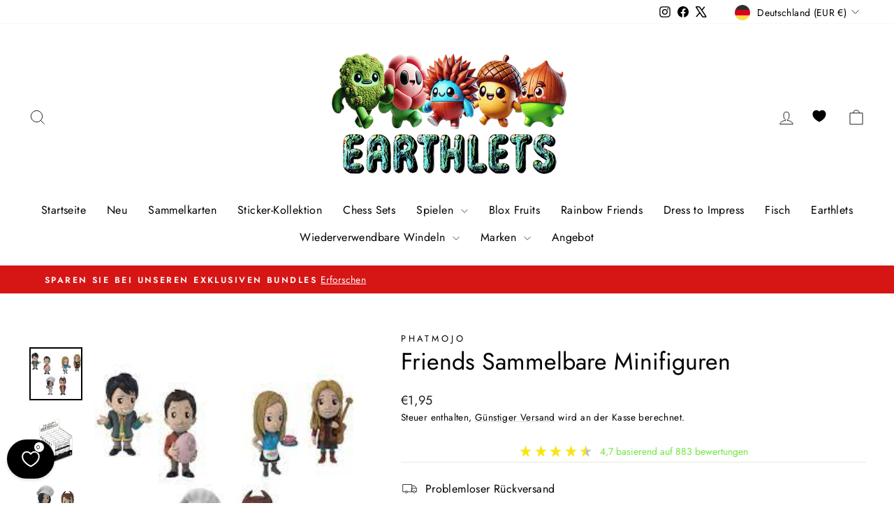

--- FILE ---
content_type: text/html; charset=utf-8
request_url: https://sapi.negate.io/script
body_size: -383
content:
B98mjbI0ZF6Jc0Cbhs3dTrIrphlo/mSHZkGL1ukkw58nAY4/2HqzxoPbr29kHuyI4CyJhOLL+WitTbbVXzLcBJs=

--- FILE ---
content_type: text/javascript; charset=utf-8
request_url: https://earthlets.de/products/freunde-sammel-minifiguren.js
body_size: 549
content:
{"id":8322288287988,"title":"Friends Sammelbare Minifiguren","handle":"freunde-sammel-minifiguren","description":"\u003cp\u003eF.R.I.E.N.D.S Fans können jetzt alle ihre Lieblingscharaktere aus Friends in Mini-Form mit diesen großartigen Mini-Figuren sammeln, die folgende Charaktere enthalten: \u003c\/p\u003e \u003cp\u003e Ross, Rachel, Chandler, Joey, Monica und Phoebe. Achten Sie auch auf seltene limitierte Editionen! \u003c\/p\u003e","published_at":"2020-10-20T15:28:21+01:00","created_at":"2024-01-16T12:34:40+00:00","vendor":"PhatMojo","type":"Mini Figuren","tags":["0812241033781","chandler","free","FRI3501","Friends","joey","Mini","Mini Collectables","mini figs","mini figur","mini figure","Mini Figure Assortment","mini figures","mini figurines","minifigures","monica","phoebe","rachel","ross","spo-cs-disabled","spo-default","spo-disabled","spo-notify-me-disabled"],"price":195,"price_min":195,"price_max":195,"available":true,"price_varies":false,"compare_at_price":null,"compare_at_price_min":0,"compare_at_price_max":0,"compare_at_price_varies":false,"variants":[{"id":44471196287220,"title":"Default Title","option1":"Default Title","option2":null,"option3":null,"sku":"CLD-FRI3501","requires_shipping":true,"taxable":true,"featured_image":null,"available":true,"name":"Friends Sammelbare Minifiguren","public_title":null,"options":["Default Title"],"price":195,"weight":180,"compare_at_price":null,"inventory_management":"shopify","barcode":"0812241033781","requires_selling_plan":false,"selling_plan_allocations":[]}],"images":["\/\/cdn.shopify.com\/s\/files\/1\/0494\/5235\/1650\/files\/images-3.jpg?v=1705409190","\/\/cdn.shopify.com\/s\/files\/1\/0494\/5235\/1650\/products\/FriendsMiniFigures.jpg?v=1716197518","\/\/cdn.shopify.com\/s\/files\/1\/0494\/5235\/1650\/products\/FriendsMF2.jpg?v=1716197514","\/\/cdn.shopify.com\/s\/files\/1\/0494\/5235\/1650\/products\/FriendsMF3.jpg?v=1716197516","\/\/cdn.shopify.com\/s\/files\/1\/0494\/5235\/1650\/products\/FriendsMiniFigures1.jpg?v=1716197521"],"featured_image":"\/\/cdn.shopify.com\/s\/files\/1\/0494\/5235\/1650\/files\/images-3.jpg?v=1705409190","options":[{"name":"Title","position":1,"values":["Default Title"]}],"url":"\/products\/freunde-sammel-minifiguren","media":[{"alt":"PhatMojo Friends Collectable Minifigures Mini Figures Earthlets","id":33244398616820,"position":1,"preview_image":{"aspect_ratio":1.0,"height":225,"width":225,"src":"https:\/\/cdn.shopify.com\/s\/files\/1\/0494\/5235\/1650\/files\/images-3.jpg?v=1705409190"},"aspect_ratio":1.0,"height":225,"media_type":"image","src":"https:\/\/cdn.shopify.com\/s\/files\/1\/0494\/5235\/1650\/files\/images-3.jpg?v=1705409190","width":225},{"alt":"PhatMojo Friends Collectable Minifigures Mini Figures Earthlets","id":33244356051188,"position":2,"preview_image":{"aspect_ratio":1.0,"height":750,"width":750,"src":"https:\/\/cdn.shopify.com\/s\/files\/1\/0494\/5235\/1650\/products\/FriendsMiniFigures.jpg?v=1716197518"},"aspect_ratio":1.0,"height":750,"media_type":"image","src":"https:\/\/cdn.shopify.com\/s\/files\/1\/0494\/5235\/1650\/products\/FriendsMiniFigures.jpg?v=1716197518","width":750},{"alt":"PhatMojo Friends Collectable Minifigures Mini Figures Earthlets","id":33244356083956,"position":3,"preview_image":{"aspect_ratio":1.0,"height":750,"width":750,"src":"https:\/\/cdn.shopify.com\/s\/files\/1\/0494\/5235\/1650\/products\/FriendsMF2.jpg?v=1716197514"},"aspect_ratio":1.0,"height":750,"media_type":"image","src":"https:\/\/cdn.shopify.com\/s\/files\/1\/0494\/5235\/1650\/products\/FriendsMF2.jpg?v=1716197514","width":750},{"alt":"PhatMojo Friends Collectable Minifigures Mini Figures Earthlets","id":33244356116724,"position":4,"preview_image":{"aspect_ratio":1.0,"height":750,"width":750,"src":"https:\/\/cdn.shopify.com\/s\/files\/1\/0494\/5235\/1650\/products\/FriendsMF3.jpg?v=1716197516"},"aspect_ratio":1.0,"height":750,"media_type":"image","src":"https:\/\/cdn.shopify.com\/s\/files\/1\/0494\/5235\/1650\/products\/FriendsMF3.jpg?v=1716197516","width":750},{"alt":"PhatMojo Friends Collectable Minifigures Mini Figures Earthlets","id":33244356149492,"position":5,"preview_image":{"aspect_ratio":1.0,"height":750,"width":750,"src":"https:\/\/cdn.shopify.com\/s\/files\/1\/0494\/5235\/1650\/products\/FriendsMiniFigures1.jpg?v=1716197521"},"aspect_ratio":1.0,"height":750,"media_type":"image","src":"https:\/\/cdn.shopify.com\/s\/files\/1\/0494\/5235\/1650\/products\/FriendsMiniFigures1.jpg?v=1716197521","width":750}],"requires_selling_plan":false,"selling_plan_groups":[]}

--- FILE ---
content_type: application/x-javascript; charset=utf-8
request_url: https://bundler.nice-team.net/app/shop/status/earthlets-com.myshopify.com.js?1769285556
body_size: -189
content:
var bundler_settings_updated='1764922508';